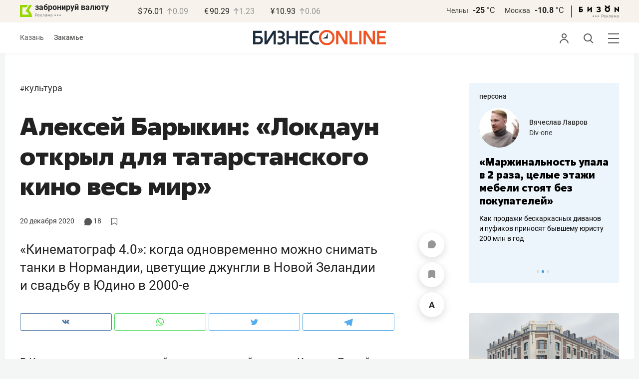

--- FILE ---
content_type: application/javascript
request_url: https://statix.business-gazeta.ru/js/components/metrics.js?v=10102025
body_size: 2335
content:
(function () {
    const cfg = window.__METRICS__ || {};
    const EP  = cfg.endpoint || '/metrics/collect';
    const SEL = cfg.contentSelector || '.article__content';
    const HEARTBEAT_MS = cfg.heartbeatMs || 15000;
    const READ_MS = cfg.engagedThresholdMs || 30000;

    async function getMurmur() {
        const KEY = 'bo_uid';
        try {
            let v = localStorage.getItem(KEY);
            if (v) return v;

            v = (crypto.randomUUID?.() || (Date.now() + '-' + Math.random()));

            localStorage.setItem(KEY, v);
            document.cookie = `uid=${encodeURIComponent(v)}; path=/; Max-Age=${3600*24*400}; SameSite=Lax`;
            return v;
        } catch {
            return (crypto.randomUUID?.() || (Date.now() + '-' + Math.random()));
        }
    }

    function getOrMakeSID() {
        const KEY = 'm_sid';
        try {
            let v = sessionStorage.getItem(KEY);
            if (!v) {
                v = (crypto.randomUUID?.() || (Date.now() + '-' + Math.random()));
                sessionStorage.setItem(KEY, v);
            }
            document.cookie = `sid=${encodeURIComponent(v)}; path=/; Max-Age=${60*60*2}; SameSite=Lax`;
            return v;
        } catch {
            return (crypto.randomUUID?.() || (Date.now() + '-' + Math.random()));
        }
    }

    const nowISO = () => Date.now();

    function send(name, payload) {
        const body = JSON.stringify(payload);
        const blob = new Blob([body], { type: 'application/json' });

        if (navigator.sendBeacon && (name === 'page_unload' || name === 'engaged_ping' || name.startsWith('scroll_'))) {
            navigator.sendBeacon(EP, blob);
        } else {
            fetch(EP, { method: 'POST', headers: { 'Content-Type': 'application/json' }, body, keepalive: true });
        }
    }

    function pageMeta() {
        return {
            url: location.href,
            title: document.title,
            ref: document.referrer || null,
            utm: Object.fromEntries(new URLSearchParams(location.search).entries()),
            vw: innerWidth, vh: innerHeight,
            lang: (navigator.language || '').toLowerCase()
        };
    }

    function makeContentProgress(selector) {
        const el = document.querySelector(selector);
        if (!el) {
            return () => {
                const docH = Math.max(document.body.scrollHeight, document.documentElement.scrollHeight);
                const pct = Math.min(100, Math.round(((scrollY + innerHeight) / docH) * 100));
                return { pct, atBottom: pct >= 100 };
            };
        }
        const elRectTopAbs = () => el.getBoundingClientRect().top + window.pageYOffset;
        const elH = () => el.scrollHeight || el.offsetHeight || 0;

        return () => {
            const top = elRectTopAbs();
            const height = elH();
            if (!height) return { pct: 0, atBottom: false };
            const viewedBottom = window.pageYOffset + innerHeight;
            const progress = ((viewedBottom - top) / height) * 100;
            const pct = Math.max(0, Math.min(100, Math.round(progress)));
            const atBottom = (viewedBottom >= (top + height - 4)); // -4px допуск
            return { pct, atBottom };
        };
    }

    function scrollStateKey() { return 'm_scroll_' + location.href; }
    function readSentKey()     { return 'm_read_'   + location.href; }
    function getMaxSentPct() {
        try { return parseInt(sessionStorage.getItem(scrollStateKey()) || '0', 10); } catch { return 0; }
    }
    function setMaxSentPct(p) {
        try { sessionStorage.setItem(scrollStateKey(), String(p)); } catch {}
    }
    function markReadSent() {
        try { sessionStorage.setItem(readSentKey(), '1'); } catch {}
    }
    function isReadSent() {
        try { return sessionStorage.getItem(readSentKey()) === '1'; } catch { return false; }
    }

    (async function run() {
        const uid = await getMurmur();
        const sid = getOrMakeSID();

        const common = {
            uid, sid,
            content: cfg.content || {},
        };

        send('page_view', {
            t: nowISO(), name: 'page_view', ...common, page: pageMeta(), data: {user_id: cfg.user_id || 0}
        });

        const progress = makeContentProgress(SEL);
        let engagedMs = 0, active = true, last = Date.now(), maxPct = getMaxSentPct();
        let ticking = false;

        function onActivity() { active = (document.visibilityState !== 'hidden'); last = Date.now(); }
        ['visibilitychange', 'mousemove', 'keydown', 'touchstart', 'scroll'].forEach(ev =>
            addEventListener(ev, onActivity, { passive: true })
        );

        setInterval(() => {
            const n = Date.now();
            if (active) engagedMs += (n - last);
            last = n;
            send('engaged_ping', {
                t: nowISO(), name: 'engaged_ping', ...common, page: pageMeta(),
                data: { engaged_ms: engagedMs, max_scroll_pct: maxPct }
            });
        }, HEARTBEAT_MS);

        function onScroll() {
            if (ticking) return;
            ticking = true;
            requestAnimationFrame(() => {
                const { pct, atBottom } = progress();
                // пороги 25/50/75/100
                [25, 50, 75, 100].forEach((m) => {
                    if (pct >= m && maxPct < m) {
                        maxPct = m; setMaxSentPct(maxPct);
                        send('scroll_' + m, { t: nowISO(), name: 'scroll_' + m, ...common, page: pageMeta(), data: {} });
                    }
                });

                if (!isReadSent() && atBottom && engagedMs >= READ_MS) {
                    markReadSent();
                    send('article_read', {
                        t: nowISO(), name: 'article_read', ...common, page: pageMeta(),
                        data: { engaged_ms: engagedMs, max_scroll_pct: maxPct, user_id: cfg.user_id || 0 }
                    });
                }
                ticking = false;
            });
        }
        addEventListener('scroll', onScroll, { passive: true });
        addEventListener('DOMContentLoaded', onScroll);

        document.addEventListener('click', (e) => {
            const a = e.target.closest && e.target.closest('a[href]');
            if (a) {
                let isOutbound = false;
                try {
                    const u = new URL(a.href, location.origin);
                    isOutbound = (u.origin !== location.origin);
                } catch {}
                const name = isOutbound ? 'outbound_click' : 'click';
                send(name, {
                    t: nowISO(), name, ...common, page: pageMeta(),
                    data: {
                        href: a.getAttribute('href'),
                        id: a.id || null,
                        cls: a.className || null,
                        dataset: a.dataset || {},
                        user_id: cfg.user_id || 0
                    }
                });
                return;
            }

            const btn = e.target.closest && e.target.closest('button, [role="button"]');
            if (btn) {
                send('click', {
                    t: nowISO(), name: 'click', ...common, page: pageMeta(),
                    data: { id: btn.id || null, cls: btn.className || null, text: (btn.innerText || '').slice(0, 80) }
                });
            }
        }, { passive: true });

        document.addEventListener('submit', (e) => {
            const form = e.target;
            if (!(form instanceof HTMLFormElement)) return;
            send('form_submit', {
                t: nowISO(), name: 'form_submit', ...common, page: pageMeta(),
                data: {
                    id: form.id || null,
                    name: form.getAttribute('name') || null,
                    action: form.getAttribute('action') || null,
                    method: (form.getAttribute('method') || 'GET').toUpperCase(),
                    cls: form.className || null,
                    user_id: cfg.user_id || 0
                }
            });
        });

        addEventListener('visibilitychange', () => {
            if (document.visibilityState === 'hidden') {
                send('page_unload', { t: nowISO(), name: 'page_unload', ...common, page: pageMeta(), data: { engaged_ms: engagedMs, max_scroll_pct: maxPct, user_id: cfg.user_id || 0 } });
            }
        });

    })();
})();

